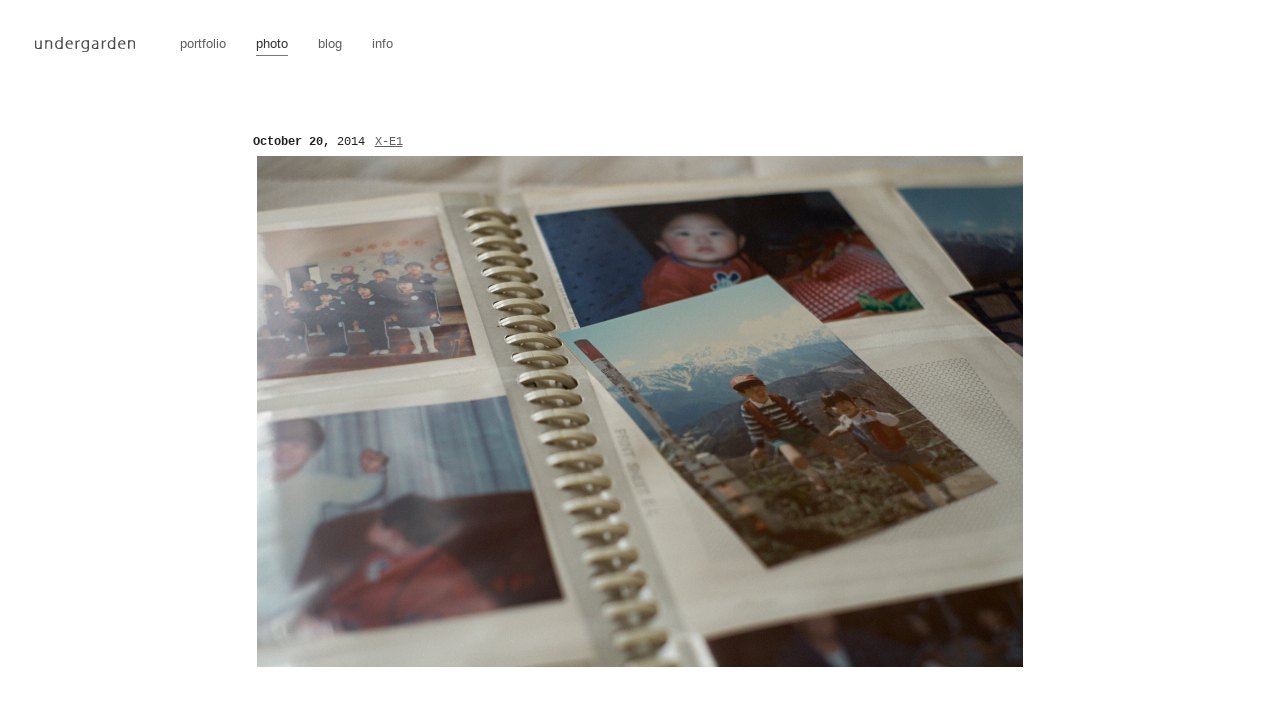

--- FILE ---
content_type: text/html; charset=UTF-8
request_url: https://undergarden.com/photo/x-e1/_dsf1549/
body_size: 5688
content:
<!DOCTYPE html>
<html lang="ja"
	prefix="og: https://ogp.me/ns#" >
<head>
	<meta charset="UTF-8" />
			<meta property="og:title" content="_DSF1549 | undergarden" />
		<meta property="og:type" content="article" />
		<meta property="og:url" content="https://undergarden.com/photo/x-e1/_dsf1549/" />
		<meta property="og:image" content="https://undergarden.com/wordpress/wp-content/uploads/2014/10/DSF1549.jpg" />
		<meta property="og:description" content="..." />
		<meta property="og:site_name" content="undergarden" />
	<meta name="viewport" content="width=device-width, minimum-scale=1.0, maximum-scale=1.0" />
	<meta name="format-detection" content="telephone=no" />
	
	
	<link href='http://fonts.googleapis.com/css?family=Metrophobic|Maven+Pro:400,700' rel='stylesheet' type='text/css'>
	<link rel="stylesheet" type="text/css" media="all" href="https://undergarden.com/wordpress/wp-content/themes/undergarden5.0/style.css" />
	<link rel="pingback" href="https://undergarden.com/wordpress/xmlrpc.php" />
		<!--[if IE]>
		<script src="http://html5shiv.googlecode.com/svn/trunk/html5.js"></script>
		<script type="text/javascript" src="https://undergarden.com/wordpress/wp-content/themes/undergarden5.0/styles/js/PIE.js"></script>
	<![endif]-->
	
		<!-- All in One SEO 4.1.5.3 -->
		<title>_DSF1549 | undergarden</title>
		<meta name="robots" content="max-image-preview:large" />
		<link rel="canonical" href="https://undergarden.com/photo/x-e1/_dsf1549/" />
		<meta property="og:locale" content="ja_JP" />
		<meta property="og:site_name" content="undergarden | Personal portfolio and blog site of Genta Maruyama." />
		<meta property="og:type" content="article" />
		<meta property="og:title" content="_DSF1549 | undergarden" />
		<meta property="og:url" content="https://undergarden.com/photo/x-e1/_dsf1549/" />
		<meta property="article:published_time" content="2014-10-19T18:08:52+00:00" />
		<meta property="article:modified_time" content="2014-10-19T18:08:52+00:00" />
		<meta name="twitter:card" content="summary" />
		<meta name="twitter:domain" content="undergarden.com" />
		<meta name="twitter:title" content="_DSF1549 | undergarden" />
		<script type="application/ld+json" class="aioseo-schema">
			{"@context":"https:\/\/schema.org","@graph":[{"@type":"WebSite","@id":"https:\/\/undergarden.com\/#website","url":"https:\/\/undergarden.com\/","name":"undergarden","description":"Personal portfolio and blog site of Genta Maruyama.","inLanguage":"ja","publisher":{"@id":"https:\/\/undergarden.com\/#organization"}},{"@type":"Organization","@id":"https:\/\/undergarden.com\/#organization","name":"undergarden","url":"https:\/\/undergarden.com\/"},{"@type":"BreadcrumbList","@id":"https:\/\/undergarden.com\/photo\/x-e1\/_dsf1549\/#breadcrumblist","itemListElement":[{"@type":"ListItem","@id":"https:\/\/undergarden.com\/#listItem","position":1,"item":{"@type":"WebPage","@id":"https:\/\/undergarden.com\/","name":"\u30db\u30fc\u30e0","description":"Personal portfolio and blog site of Genta Maruyama.","url":"https:\/\/undergarden.com\/"},"nextItem":"https:\/\/undergarden.com\/photo\/x-e1\/_dsf1549\/#listItem"},{"@type":"ListItem","@id":"https:\/\/undergarden.com\/photo\/x-e1\/_dsf1549\/#listItem","position":2,"item":{"@type":"WebPage","@id":"https:\/\/undergarden.com\/photo\/x-e1\/_dsf1549\/","name":"_DSF1549","url":"https:\/\/undergarden.com\/photo\/x-e1\/_dsf1549\/"},"previousItem":"https:\/\/undergarden.com\/#listItem"}]},{"@type":"Person","@id":"https:\/\/undergarden.com\/author\/admin\/#author","url":"https:\/\/undergarden.com\/author\/admin\/","name":"genta","image":{"@type":"ImageObject","@id":"https:\/\/undergarden.com\/photo\/x-e1\/_dsf1549\/#authorImage","url":"https:\/\/secure.gravatar.com\/avatar\/7542082c52d6ce2ad8c03f40edb40797?s=96&d=mm&r=g","width":96,"height":96,"caption":"genta"}},{"@type":"WebPage","@id":"https:\/\/undergarden.com\/photo\/x-e1\/_dsf1549\/#webpage","url":"https:\/\/undergarden.com\/photo\/x-e1\/_dsf1549\/","name":"_DSF1549 | undergarden","inLanguage":"ja","isPartOf":{"@id":"https:\/\/undergarden.com\/#website"},"breadcrumb":{"@id":"https:\/\/undergarden.com\/photo\/x-e1\/_dsf1549\/#breadcrumblist"},"author":"https:\/\/undergarden.com\/author\/admin\/#author","creator":"https:\/\/undergarden.com\/author\/admin\/#author","datePublished":"2014-10-19T18:08:52+09:00","dateModified":"2014-10-19T18:08:52+09:00"},{"@type":"Article","@id":"https:\/\/undergarden.com\/photo\/x-e1\/_dsf1549\/#article","name":"_DSF1549 | undergarden","inLanguage":"ja","headline":"_DSF1549","author":{"@id":"https:\/\/undergarden.com\/author\/admin\/#author"},"publisher":{"@id":"https:\/\/undergarden.com\/#organization"},"datePublished":"2014-10-19T18:08:52+09:00","dateModified":"2014-10-19T18:08:52+09:00","articleSection":"X-E1, still","mainEntityOfPage":{"@id":"https:\/\/undergarden.com\/photo\/x-e1\/_dsf1549\/#webpage"},"isPartOf":{"@id":"https:\/\/undergarden.com\/photo\/x-e1\/_dsf1549\/#webpage"},"image":{"@type":"ImageObject","@id":"https:\/\/undergarden.com\/#articleImage","url":"https:\/\/undergarden.com\/wordpress\/wp-content\/uploads\/2014\/10\/DSF1549.jpg","width":766,"height":511}}]}
		</script>
		<!-- All in One SEO -->

<link rel='dns-prefetch' href='//s.w.org' />
		<script type="text/javascript">
			window._wpemojiSettings = {"baseUrl":"https:\/\/s.w.org\/images\/core\/emoji\/13.1.0\/72x72\/","ext":".png","svgUrl":"https:\/\/s.w.org\/images\/core\/emoji\/13.1.0\/svg\/","svgExt":".svg","source":{"concatemoji":"https:\/\/undergarden.com\/wordpress\/wp-includes\/js\/wp-emoji-release.min.js?ver=5.8.12"}};
			!function(e,a,t){var n,r,o,i=a.createElement("canvas"),p=i.getContext&&i.getContext("2d");function s(e,t){var a=String.fromCharCode;p.clearRect(0,0,i.width,i.height),p.fillText(a.apply(this,e),0,0);e=i.toDataURL();return p.clearRect(0,0,i.width,i.height),p.fillText(a.apply(this,t),0,0),e===i.toDataURL()}function c(e){var t=a.createElement("script");t.src=e,t.defer=t.type="text/javascript",a.getElementsByTagName("head")[0].appendChild(t)}for(o=Array("flag","emoji"),t.supports={everything:!0,everythingExceptFlag:!0},r=0;r<o.length;r++)t.supports[o[r]]=function(e){if(!p||!p.fillText)return!1;switch(p.textBaseline="top",p.font="600 32px Arial",e){case"flag":return s([127987,65039,8205,9895,65039],[127987,65039,8203,9895,65039])?!1:!s([55356,56826,55356,56819],[55356,56826,8203,55356,56819])&&!s([55356,57332,56128,56423,56128,56418,56128,56421,56128,56430,56128,56423,56128,56447],[55356,57332,8203,56128,56423,8203,56128,56418,8203,56128,56421,8203,56128,56430,8203,56128,56423,8203,56128,56447]);case"emoji":return!s([10084,65039,8205,55357,56613],[10084,65039,8203,55357,56613])}return!1}(o[r]),t.supports.everything=t.supports.everything&&t.supports[o[r]],"flag"!==o[r]&&(t.supports.everythingExceptFlag=t.supports.everythingExceptFlag&&t.supports[o[r]]);t.supports.everythingExceptFlag=t.supports.everythingExceptFlag&&!t.supports.flag,t.DOMReady=!1,t.readyCallback=function(){t.DOMReady=!0},t.supports.everything||(n=function(){t.readyCallback()},a.addEventListener?(a.addEventListener("DOMContentLoaded",n,!1),e.addEventListener("load",n,!1)):(e.attachEvent("onload",n),a.attachEvent("onreadystatechange",function(){"complete"===a.readyState&&t.readyCallback()})),(n=t.source||{}).concatemoji?c(n.concatemoji):n.wpemoji&&n.twemoji&&(c(n.twemoji),c(n.wpemoji)))}(window,document,window._wpemojiSettings);
		</script>
		<style type="text/css">
img.wp-smiley,
img.emoji {
	display: inline !important;
	border: none !important;
	box-shadow: none !important;
	height: 1em !important;
	width: 1em !important;
	margin: 0 .07em !important;
	vertical-align: -0.1em !important;
	background: none !important;
	padding: 0 !important;
}
</style>
	<link rel='stylesheet' id='wp-block-library-css'  href='https://undergarden.com/wordpress/wp-includes/css/dist/block-library/style.min.css?ver=5.8.12' type='text/css' media='all' />
<script type='text/javascript' src='https://undergarden.com/wordpress/wp-includes/js/jquery/jquery.min.js?ver=3.6.0' id='jquery-core-js'></script>
<script type='text/javascript' src='https://undergarden.com/wordpress/wp-includes/js/jquery/jquery-migrate.min.js?ver=3.3.2' id='jquery-migrate-js'></script>
<script type='text/javascript' src='https://undergarden.com/wordpress/wp-content/themes/undergarden5.0/styles/js/jquery.lazyload.mini.js?ver=5.8.12' id='lazyload-js'></script>
<script type='text/javascript' src='https://undergarden.com/wordpress/wp-content/themes/undergarden5.0/styles/js/function.js?ver=5.8.12' id='function-js'></script>
<link rel="https://api.w.org/" href="https://undergarden.com/wp-json/" /><link rel="alternate" type="application/json" href="https://undergarden.com/wp-json/wp/v2/posts/4851" /><link rel="EditURI" type="application/rsd+xml" title="RSD" href="https://undergarden.com/wordpress/xmlrpc.php?rsd" />
<link rel='shortlink' href='https://undergarden.com/?p=4851' />
<link rel="alternate" type="application/json+oembed" href="https://undergarden.com/wp-json/oembed/1.0/embed?url=https%3A%2F%2Fundergarden.com%2Fphoto%2Fx-e1%2F_dsf1549%2F" />
<link rel="alternate" type="text/xml+oembed" href="https://undergarden.com/wp-json/oembed/1.0/embed?url=https%3A%2F%2Fundergarden.com%2Fphoto%2Fx-e1%2F_dsf1549%2F&#038;format=xml" />
</head>

<body>
	<!-- #wrapper -->
	<div id="wrapper">
		<!-- #headerContainer -->
		<header id="headerContainer">
			<h1><a href="https://undergarden.com/"><img src="https://undergarden.com/wordpress/wp-content/themes/undergarden5.0/styles/images/h1.png" alt="undergarden"></a></h1>
			<nav id="global">
				<ul>
					<li><a href="https://undergarden.com/portfolio/">portfolio</a></li>
					<li class="current"><a href="https://undergarden.com/photo/">photo</a></li>
					<li><a href="https://undergarden.com/blog/">blog</a></li>
					<li><a href="https://undergarden.com/info/">info</a></li>
				</ul>
			</nav>
		</header>
		<!-- /#headerContainer -->
				<!-- #container -->
		<div id="container">
			<!-- #contents -->
			<div id="contents">
		
								<article id="post-4851" class="post photo">
					<section class="entryInfo">
						<time datetime="2014-October-20" pubdate>October 20,<span> 2014</span></time>
						<div class="cat"><a href="https://undergarden.com/photo/x-e1/" rel="category tag">X-E1</a></div>
					</section>
					<section class="entry">
													<p><img loading="lazy" src="https://undergarden.com/wordpress/wp-content/uploads/2014/10/DSF1549.jpg" alt="_DSF1549" width="766" height="511" class="alignnone size-full wp-image-4848" srcset="https://undergarden.com/wordpress/wp-content/uploads/2014/10/DSF1549.jpg 766w, https://undergarden.com/wordpress/wp-content/uploads/2014/10/DSF1549-300x200.jpg 300w" sizes="(max-width: 766px) 100vw, 766px" /></p>
												</section>
					<footer class="articleFooter">
						<div class="fb-counts">
							<iframe src="//www.facebook.com/plugins/like.php?href=https://undergarden.com/photo/x-e1/_dsf1549/&amp;send=false&amp;layout=button_count&amp;width=100&amp;show_faces=false&amp;action=like&amp;colorscheme=light&amp;font&amp;height=21&amp;appId=142360919165663" scrolling="no" frameborder="0" style="border:none; overflow:hidden; width:100px; height:21px;" allowTransparency="true"></iframe>
						</div>
					</footer>
					<section class="navigation">
						<div class="prev"><a href="https://undergarden.com/photo/x-e1/_dsf1542/" rel="prev"><span>&laquo;</span> _DSF1542</a></div>
						<div class="next"><a href="https://undergarden.com/photo/x-e1/_dsf1574/" rel="next">_DSF1574 <span>&raquo;</span></a></div>
					</section>

					
				</article>

			
						<aside>
									<div class="aside-grid">
						<h3>Categories</h3>
						<div class="aside-inner">
							<ul>
								<li class="cat-item cat-item-255"><a href="https://undergarden.com/photo/bessa-r2a/">Bessa R2A</a>
</li>
	<li class="cat-item cat-item-80"><a href="https://undergarden.com/photo/d3/">D3</a>
</li>
	<li class="cat-item cat-item-479"><a href="https://undergarden.com/photo/d800e/">D800E</a>
</li>
	<li class="cat-item cat-item-30"><a href="https://undergarden.com/photo/eos-1ds-mark-iii/">EOS 1Ds Mark III</a>
</li>
	<li class="cat-item cat-item-28"><a href="https://undergarden.com/photo/eos-5d/">EOS 5D</a>
</li>
	<li class="cat-item cat-item-29"><a href="https://undergarden.com/photo/gr-digital-ii/">GR DIGITAL II</a>
</li>
	<li class="cat-item cat-item-139"><a href="https://undergarden.com/photo/gxr-a12-50/">GXR &#8211; GR LENS A12 50mm</a>
</li>
	<li class="cat-item cat-item-411"><a href="https://undergarden.com/photo/gxr-mount-a12/">GXR – MOUNT A12</a>
</li>
	<li class="cat-item cat-item-475"><a href="https://undergarden.com/photo/mamiya-m645-super/">MAMIYA M645 Super</a>
</li>
	<li class="cat-item cat-item-227"><a href="https://undergarden.com/photo/rts/">RTS</a>
</li>
	<li class="cat-item cat-item-31"><a href="https://undergarden.com/photo/vistaquest-vq1015-entry/">VistaQuest VQ1015 ENTRY</a>
</li>
	<li class="cat-item cat-item-478"><a href="https://undergarden.com/photo/x-e1/">X-E1</a>
</li>
							</ul>
						</div>
					</div>
								<div class="aside-grid">
					<h3>Archives</h3>
						<div class="aside-inner">
												<select name="archive-dropdown" onChange='document.location.href=this.options[this.selectedIndex].value;'>
							<option value="">Select Month</option>
								<option value='https://undergarden.com/2015/04/?cat=255,80,479,30,28,29,139,411,475,227,31,478'> 2015年April &nbsp;(11)</option>
	<option value='https://undergarden.com/2014/10/?cat=255,80,479,30,28,29,139,411,475,227,31,478'> 2014年October &nbsp;(18)</option>
	<option value='https://undergarden.com/2014/08/?cat=255,80,479,30,28,29,139,411,475,227,31,478'> 2014年August &nbsp;(2)</option>
	<option value='https://undergarden.com/2014/07/?cat=255,80,479,30,28,29,139,411,475,227,31,478'> 2014年July &nbsp;(6)</option>
	<option value='https://undergarden.com/2014/05/?cat=255,80,479,30,28,29,139,411,475,227,31,478'> 2014年May &nbsp;(4)</option>
	<option value='https://undergarden.com/2014/04/?cat=255,80,479,30,28,29,139,411,475,227,31,478'> 2014年April &nbsp;(11)</option>
	<option value='https://undergarden.com/2014/02/?cat=255,80,479,30,28,29,139,411,475,227,31,478'> 2014年February &nbsp;(10)</option>
	<option value='https://undergarden.com/2013/12/?cat=255,80,479,30,28,29,139,411,475,227,31,478'> 2013年December &nbsp;(2)</option>
	<option value='https://undergarden.com/2013/11/?cat=255,80,479,30,28,29,139,411,475,227,31,478'> 2013年November &nbsp;(1)</option>
	<option value='https://undergarden.com/2013/10/?cat=255,80,479,30,28,29,139,411,475,227,31,478'> 2013年October &nbsp;(2)</option>
	<option value='https://undergarden.com/2013/07/?cat=255,80,479,30,28,29,139,411,475,227,31,478'> 2013年July &nbsp;(2)</option>
	<option value='https://undergarden.com/2013/06/?cat=255,80,479,30,28,29,139,411,475,227,31,478'> 2013年June &nbsp;(4)</option>
	<option value='https://undergarden.com/2013/05/?cat=255,80,479,30,28,29,139,411,475,227,31,478'> 2013年May &nbsp;(4)</option>
	<option value='https://undergarden.com/2013/04/?cat=255,80,479,30,28,29,139,411,475,227,31,478'> 2013年April &nbsp;(14)</option>
	<option value='https://undergarden.com/2013/03/?cat=255,80,479,30,28,29,139,411,475,227,31,478'> 2013年March &nbsp;(9)</option>
	<option value='https://undergarden.com/2013/02/?cat=255,80,479,30,28,29,139,411,475,227,31,478'> 2013年February &nbsp;(4)</option>
	<option value='https://undergarden.com/2013/01/?cat=255,80,479,30,28,29,139,411,475,227,31,478'> 2013年January &nbsp;(4)</option>
	<option value='https://undergarden.com/2012/11/?cat=255,80,479,30,28,29,139,411,475,227,31,478'> 2012年November &nbsp;(10)</option>
	<option value='https://undergarden.com/2012/10/?cat=255,80,479,30,28,29,139,411,475,227,31,478'> 2012年October &nbsp;(4)</option>
	<option value='https://undergarden.com/2012/09/?cat=255,80,479,30,28,29,139,411,475,227,31,478'> 2012年September &nbsp;(1)</option>
	<option value='https://undergarden.com/2012/08/?cat=255,80,479,30,28,29,139,411,475,227,31,478'> 2012年August &nbsp;(6)</option>
	<option value='https://undergarden.com/2012/07/?cat=255,80,479,30,28,29,139,411,475,227,31,478'> 2012年July &nbsp;(2)</option>
	<option value='https://undergarden.com/2012/05/?cat=255,80,479,30,28,29,139,411,475,227,31,478'> 2012年May &nbsp;(5)</option>
	<option value='https://undergarden.com/2012/04/?cat=255,80,479,30,28,29,139,411,475,227,31,478'> 2012年April &nbsp;(10)</option>
	<option value='https://undergarden.com/2012/03/?cat=255,80,479,30,28,29,139,411,475,227,31,478'> 2012年March &nbsp;(15)</option>
	<option value='https://undergarden.com/2012/02/?cat=255,80,479,30,28,29,139,411,475,227,31,478'> 2012年February &nbsp;(2)</option>
	<option value='https://undergarden.com/2012/01/?cat=255,80,479,30,28,29,139,411,475,227,31,478'> 2012年January &nbsp;(7)</option>
	<option value='https://undergarden.com/2011/12/?cat=255,80,479,30,28,29,139,411,475,227,31,478'> 2011年December &nbsp;(5)</option>
	<option value='https://undergarden.com/2011/11/?cat=255,80,479,30,28,29,139,411,475,227,31,478'> 2011年November &nbsp;(7)</option>
	<option value='https://undergarden.com/2011/09/?cat=255,80,479,30,28,29,139,411,475,227,31,478'> 2011年September &nbsp;(2)</option>
	<option value='https://undergarden.com/2011/07/?cat=255,80,479,30,28,29,139,411,475,227,31,478'> 2011年July &nbsp;(3)</option>
	<option value='https://undergarden.com/2011/06/?cat=255,80,479,30,28,29,139,411,475,227,31,478'> 2011年June &nbsp;(9)</option>
	<option value='https://undergarden.com/2011/05/?cat=255,80,479,30,28,29,139,411,475,227,31,478'> 2011年May &nbsp;(7)</option>
	<option value='https://undergarden.com/2011/04/?cat=255,80,479,30,28,29,139,411,475,227,31,478'> 2011年April &nbsp;(7)</option>
	<option value='https://undergarden.com/2011/03/?cat=255,80,479,30,28,29,139,411,475,227,31,478'> 2011年March &nbsp;(2)</option>
	<option value='https://undergarden.com/2011/02/?cat=255,80,479,30,28,29,139,411,475,227,31,478'> 2011年February &nbsp;(1)</option>
	<option value='https://undergarden.com/2011/01/?cat=255,80,479,30,28,29,139,411,475,227,31,478'> 2011年January &nbsp;(20)</option>
	<option value='https://undergarden.com/2010/12/?cat=255,80,479,30,28,29,139,411,475,227,31,478'> 2010年December &nbsp;(8)</option>
	<option value='https://undergarden.com/2010/11/?cat=255,80,479,30,28,29,139,411,475,227,31,478'> 2010年November &nbsp;(19)</option>
	<option value='https://undergarden.com/2010/10/?cat=255,80,479,30,28,29,139,411,475,227,31,478'> 2010年October &nbsp;(14)</option>
	<option value='https://undergarden.com/2010/09/?cat=255,80,479,30,28,29,139,411,475,227,31,478'> 2010年September &nbsp;(17)</option>
	<option value='https://undergarden.com/2010/08/?cat=255,80,479,30,28,29,139,411,475,227,31,478'> 2010年August &nbsp;(48)</option>
	<option value='https://undergarden.com/2010/07/?cat=255,80,479,30,28,29,139,411,475,227,31,478'> 2010年July &nbsp;(9)</option>
	<option value='https://undergarden.com/2010/06/?cat=255,80,479,30,28,29,139,411,475,227,31,478'> 2010年June &nbsp;(24)</option>
	<option value='https://undergarden.com/2010/05/?cat=255,80,479,30,28,29,139,411,475,227,31,478'> 2010年May &nbsp;(10)</option>
	<option value='https://undergarden.com/2010/04/?cat=255,80,479,30,28,29,139,411,475,227,31,478'> 2010年April &nbsp;(44)</option>
	<option value='https://undergarden.com/2010/03/?cat=255,80,479,30,28,29,139,411,475,227,31,478'> 2010年March &nbsp;(9)</option>
	<option value='https://undergarden.com/2010/02/?cat=255,80,479,30,28,29,139,411,475,227,31,478'> 2010年February &nbsp;(9)</option>
	<option value='https://undergarden.com/2010/01/?cat=255,80,479,30,28,29,139,411,475,227,31,478'> 2010年January &nbsp;(27)</option>
	<option value='https://undergarden.com/2009/12/?cat=255,80,479,30,28,29,139,411,475,227,31,478'> 2009年December &nbsp;(43)</option>
	<option value='https://undergarden.com/2009/11/?cat=255,80,479,30,28,29,139,411,475,227,31,478'> 2009年November &nbsp;(26)</option>
	<option value='https://undergarden.com/2009/10/?cat=255,80,479,30,28,29,139,411,475,227,31,478'> 2009年October &nbsp;(22)</option>
	<option value='https://undergarden.com/2009/09/?cat=255,80,479,30,28,29,139,411,475,227,31,478'> 2009年September &nbsp;(32)</option>
	<option value='https://undergarden.com/2009/08/?cat=255,80,479,30,28,29,139,411,475,227,31,478'> 2009年August &nbsp;(35)</option>
	<option value='https://undergarden.com/2009/07/?cat=255,80,479,30,28,29,139,411,475,227,31,478'> 2009年July &nbsp;(16)</option>
	<option value='https://undergarden.com/2009/06/?cat=255,80,479,30,28,29,139,411,475,227,31,478'> 2009年June &nbsp;(39)</option>
	<option value='https://undergarden.com/2009/05/?cat=255,80,479,30,28,29,139,411,475,227,31,478'> 2009年May &nbsp;(31)</option>
	<option value='https://undergarden.com/2009/04/?cat=255,80,479,30,28,29,139,411,475,227,31,478'> 2009年April &nbsp;(44)</option>
	<option value='https://undergarden.com/2009/03/?cat=255,80,479,30,28,29,139,411,475,227,31,478'> 2009年March &nbsp;(7)</option>
	<option value='https://undergarden.com/2009/02/?cat=255,80,479,30,28,29,139,411,475,227,31,478'> 2009年February &nbsp;(2)</option>
	<option value='https://undergarden.com/2009/01/?cat=255,80,479,30,28,29,139,411,475,227,31,478'> 2009年January &nbsp;(18)</option>
	<option value='https://undergarden.com/2008/12/?cat=255,80,479,30,28,29,139,411,475,227,31,478'> 2008年December &nbsp;(7)</option>
	<option value='https://undergarden.com/2008/11/?cat=255,80,479,30,28,29,139,411,475,227,31,478'> 2008年November &nbsp;(10)</option>
	<option value='https://undergarden.com/2008/10/?cat=255,80,479,30,28,29,139,411,475,227,31,478'> 2008年October &nbsp;(23)</option>
	<option value='https://undergarden.com/2008/09/?cat=255,80,479,30,28,29,139,411,475,227,31,478'> 2008年September &nbsp;(16)</option>
	<option value='https://undergarden.com/2008/08/?cat=255,80,479,30,28,29,139,411,475,227,31,478'> 2008年August &nbsp;(30)</option>
	<option value='https://undergarden.com/2008/07/?cat=255,80,479,30,28,29,139,411,475,227,31,478'> 2008年July &nbsp;(10)</option>
	<option value='https://undergarden.com/2008/06/?cat=255,80,479,30,28,29,139,411,475,227,31,478'> 2008年June &nbsp;(6)</option>
	<option value='https://undergarden.com/2008/05/?cat=255,80,479,30,28,29,139,411,475,227,31,478'> 2008年May &nbsp;(10)</option>
	<option value='https://undergarden.com/2008/04/?cat=255,80,479,30,28,29,139,411,475,227,31,478'> 2008年April &nbsp;(42)</option>
						</select>
					</div>
				</div>
									<div class="aside-grid">
						<h3>Tags</h3>
						<div class="aside-inner"><p>
							<a href="https://undergarden.com/tag/abstract/" class="tag-cloud-link tag-link-97 tag-link-position-1" style="font-size: 100%;">abstract</a>, <a href="https://undergarden.com/tag/accident/" class="tag-cloud-link tag-link-98 tag-link-position-2" style="font-size: 100%;">accident</a>, <a href="https://undergarden.com/tag/animal/" class="tag-cloud-link tag-link-42 tag-link-position-3" style="font-size: 100%;">animal</a>, <a href="https://undergarden.com/tag/bw/" class="tag-cloud-link tag-link-43 tag-link-position-4" style="font-size: 100%;">B/W</a>, <a href="https://undergarden.com/tag/bicycle/" class="tag-cloud-link tag-link-252 tag-link-position-5" style="font-size: 100%;">bicycle</a>, <a href="https://undergarden.com/tag/bike/" class="tag-cloud-link tag-link-476 tag-link-position-6" style="font-size: 100%;">bike</a>, <a href="https://undergarden.com/tag/car/" class="tag-cloud-link tag-link-50 tag-link-position-7" style="font-size: 100%;">car</a>, <a href="https://undergarden.com/tag/castle/" class="tag-cloud-link tag-link-100 tag-link-position-8" style="font-size: 100%;">castle</a>, <a href="https://undergarden.com/tag/dog/" class="tag-cloud-link tag-link-481 tag-link-position-9" style="font-size: 100%;">dog</a>, <a href="https://undergarden.com/tag/flower/" class="tag-cloud-link tag-link-96 tag-link-position-10" style="font-size: 100%;">flower</a>, <a href="https://undergarden.com/tag/flying-field/" class="tag-cloud-link tag-link-49 tag-link-position-11" style="font-size: 100%;">flying field</a>, <a href="https://undergarden.com/tag/fukushima/" class="tag-cloud-link tag-link-131 tag-link-position-12" style="font-size: 100%;">fukushima</a>, <a href="https://undergarden.com/tag/instrument/" class="tag-cloud-link tag-link-116 tag-link-position-13" style="font-size: 100%;">instrument</a>, <a href="https://undergarden.com/tag/karuizawa/" class="tag-cloud-link tag-link-88 tag-link-position-14" style="font-size: 100%;">karuizawa</a>, <a href="https://undergarden.com/tag/koriyama/" class="tag-cloud-link tag-link-133 tag-link-position-15" style="font-size: 100%;">koriyama</a>, <a href="https://undergarden.com/tag/lake/" class="tag-cloud-link tag-link-477 tag-link-position-16" style="font-size: 100%;">lake</a>, <a href="https://undergarden.com/tag/matsumoto/" class="tag-cloud-link tag-link-99 tag-link-position-17" style="font-size: 100%;">matsumoto</a>, <a href="https://undergarden.com/tag/nagano/" class="tag-cloud-link tag-link-39 tag-link-position-18" style="font-size: 100%;">nagano</a>, <a href="https://undergarden.com/tag/nihonmatsu/" class="tag-cloud-link tag-link-132 tag-link-position-19" style="font-size: 100%;">nihonmatsu</a>, <a href="https://undergarden.com/tag/niigata/" class="tag-cloud-link tag-link-35 tag-link-position-20" style="font-size: 100%;">niigata</a>, <a href="https://undergarden.com/tag/nojiri-lake/" class="tag-cloud-link tag-link-208 tag-link-position-21" style="font-size: 100%;">nojiri lake</a>, <a href="https://undergarden.com/tag/obuse/" class="tag-cloud-link tag-link-182 tag-link-position-22" style="font-size: 100%;">obuse</a>, <a href="https://undergarden.com/tag/omachi/" class="tag-cloud-link tag-link-160 tag-link-position-23" style="font-size: 100%;">omachi</a>, <a href="https://undergarden.com/tag/people/" class="tag-cloud-link tag-link-40 tag-link-position-24" style="font-size: 100%;">people</a>, <a href="https://undergarden.com/tag/plane/" class="tag-cloud-link tag-link-263 tag-link-position-25" style="font-size: 100%;">plane</a>, <a href="https://undergarden.com/tag/plant/" class="tag-cloud-link tag-link-258 tag-link-position-26" style="font-size: 100%;">plant</a>, <a href="https://undergarden.com/tag/portrait/" class="tag-cloud-link tag-link-36 tag-link-position-27" style="font-size: 100%;">portrait</a>, <a href="https://undergarden.com/tag/pro400h/" class="tag-cloud-link tag-link-259 tag-link-position-28" style="font-size: 100%;">PRO400H</a>, <a href="https://undergarden.com/tag/rain/" class="tag-cloud-link tag-link-38 tag-link-position-29" style="font-size: 100%;">rain</a>, <a href="https://undergarden.com/tag/river/" class="tag-cloud-link tag-link-48 tag-link-position-30" style="font-size: 100%;">river</a>, <a href="https://undergarden.com/tag/room/" class="tag-cloud-link tag-link-81 tag-link-position-31" style="font-size: 100%;">room</a>, <a href="https://undergarden.com/tag/ryuo/" class="tag-cloud-link tag-link-191 tag-link-position-32" style="font-size: 100%;">ryuo</a>, <a href="https://undergarden.com/tag/sakura/" class="tag-cloud-link tag-link-480 tag-link-position-33" style="font-size: 100%;">sakura</a>, <a href="https://undergarden.com/tag/sea/" class="tag-cloud-link tag-link-33 tag-link-position-34" style="font-size: 100%;">sea</a>, <a href="https://undergarden.com/tag/self-portrait/" class="tag-cloud-link tag-link-225 tag-link-position-35" style="font-size: 100%;">self portrait</a>, <a href="https://undergarden.com/tag/snow/" class="tag-cloud-link tag-link-34 tag-link-position-36" style="font-size: 100%;">snow</a>, <a href="https://undergarden.com/tag/still/" class="tag-cloud-link tag-link-483 tag-link-position-37" style="font-size: 100%;">still</a>, <a href="https://undergarden.com/tag/taipei/" class="tag-cloud-link tag-link-262 tag-link-position-38" style="font-size: 100%;">taipei</a>, <a href="https://undergarden.com/tag/togakushi/" class="tag-cloud-link tag-link-159 tag-link-position-39" style="font-size: 100%;">togakushi</a>, <a href="https://undergarden.com/tag/tokyo/" class="tag-cloud-link tag-link-37 tag-link-position-40" style="font-size: 100%;">tokyo</a>, <a href="https://undergarden.com/tag/toyama/" class="tag-cloud-link tag-link-350 tag-link-position-41" style="font-size: 100%;">toyama</a>, <a href="https://undergarden.com/tag/train/" class="tag-cloud-link tag-link-161 tag-link-position-42" style="font-size: 100%;">train</a>, <a href="https://undergarden.com/tag/tree/" class="tag-cloud-link tag-link-41 tag-link-position-43" style="font-size: 100%;">tree</a>, <a href="https://undergarden.com/tag/tri-angle/" class="tag-cloud-link tag-link-89 tag-link-position-44" style="font-size: 100%;">tri-angle</a>, <a href="https://undergarden.com/tag/tv/" class="tag-cloud-link tag-link-138 tag-link-position-45" style="font-size: 100%;">tv</a>						</p></div>
					</div>
							</aside>						</div>
				<!-- /#contents -->
			</div>
			<!-- /#container -->
				<footer id="footerContainer">
			<div id="copyright">&copy; Genta Maruyama / undergarden.</div>
					</footer>
	</div>
	<!-- /#wrapper -->
	<script type='text/javascript' src='https://undergarden.com/wordpress/wp-includes/js/wp-embed.min.js?ver=5.8.12' id='wp-embed-js'></script>
</body>
</html>


--- FILE ---
content_type: text/css
request_url: https://undergarden.com/wordpress/wp-content/themes/undergarden5.0/style.css
body_size: 155
content:
@charset "utf-8";
/*
Theme Name: undergarden.com
Theme URI: http://undergarden.com/
Description: undergarden.comのWordPress用テーマ（ページ）
Version: 5.0
Author: Genta Maruyama
Author URI: 
*/

@import url("./styles/css/import.css");

--- FILE ---
content_type: text/css
request_url: https://undergarden.com/wordpress/wp-content/themes/undergarden5.0/styles/css/import.css
body_size: -30
content:
@charset "utf-8";
@import "base.css";
@import "layout.css";

--- FILE ---
content_type: text/css
request_url: https://undergarden.com/wordpress/wp-content/themes/undergarden5.0/styles/css/base.css
body_size: 1487
content:
@charset "utf-8";

/* 
html5doctor.com Reset Stylesheet
v1.6.1
Last Updated: 2010-09-17
Author: Richard Clark - http://richclarkdesign.com 
Twitter: @rich_clark
*/

html, body, div, span, object, iframe,
h1, h2, h3, h4, h5, h6, p, blockquote, pre,
abbr, address, cite, code,
del, dfn, em, img, ins, kbd, q, samp,
small, strong, sub, sup, var,
b, i,
dl, dt, dd, ol, ul, li,
fieldset, form, label, legend,
table, caption, tbody, tfoot, thead, tr, th, td,
article, aside, canvas, details, figcaption, figure, 
footer, header, hgroup, menu, nav, section, summary,
time, mark, audio, video {
    margin:0;
    padding:0;
    border:0;
    outline:0;
    font-size:100%;
    vertical-align:baseline;
    background:transparent;
}

body {
    line-height:1;
}

article,aside,details,figcaption,figure,
footer,header,hgroup,menu,nav,section { 
	display:block;
}

blockquote, q {
    quotes:none;
}

blockquote:before, blockquote:after,
q:before, q:after {
    content:'';
    content:none;
}

a {
    margin:0;
    padding:0;
    font-size:100%;
    vertical-align:baseline;
    background:transparent;
}

/* change colours to suit your needs */
ins {
    background-color:#ff9;
    color:#000;
    text-decoration:none;
}

/* change colours to suit your needs */
mark {
    background-color:#ff9;
    color:#000; 
    font-style:italic;
    font-weight:bold;
}

del {
    text-decoration: line-through;
}

abbr[title], dfn[title] {
    border-bottom:1px dotted;
    cursor:help;
}

table {
    border-collapse:collapse;
    border-spacing:0;
}

/* change border colour to suit your needs */
hr {
    display:block;
    height:1px;
    border:0;   
    border-top:1px solid #cccccc;
    margin:1em 0;
    padding:0;
}

input, select {
    vertical-align:middle;
}



/* reset font ***************************
/* size adjustment***********************
* <px>  <%>
* 10    77
* 11    85
* 12    93 (was 93)
* 13    100
* 14    108 (was 107)
* 15    116 (was 114)
* 16    123.1 (was 122)
* 17    131 (was 129)
* 18    138.5 (was 136)
* 19    146.5 (was 144)
* 20    153.9 (was 152)
* 21    161.6 (was 159)
* 22    167
* 23    174
* 24    182
* 25    189
* 26    197
**************************************/

address,caption,cite,code,dfn,em,strong,th,var,optgroup{
	font-style:inherit;
	font-weight:inherit;
}

h1,h2,h3,h4,h5,h6{
	font-size:100%;
	font-weight:normal;
}

sup, sub{
	vertical-align:baseline;
}

input,button,textarea,select,optgroup,option{
	font-family:inherit;
	font-size:inherit;
	font-style:inherit;
	font-weight:inherit;
}

input,button,textarea,select{
	*font-size:100%;
}

body{
	font:13px/1.231 Helvetica, Arial, Geneva, Verdana, "Hiragino Kaku Gothic Pro", "ヒラギノ角ゴ Pro W3", "メイリオ", Meiryo, "ＭＳ Ｐゴシック", sans-serif;
	*font-size:small;
	*font:x-small;
	color: #222;
}

select,input,button,textarea,button{
	font:99% arial,helvetica,clean,sans-serif;
}

table{
	font-size:inherit;
	font:100%;
}

pre,code,kbd,samp,tt{
	font-family:monospace;
	*font-size:108%;
	line-height:100%;
}


/* link format *********************************************
*
**********************************************************/

/* \*/ a { outline:none; overflow:hidden; } /**/
/* \*/ a:focus { outline:none; overflow:hidden; } /**/
a, a:link { color: #3E99DD; text-decoration: underline; }
a:visited {  }
a:hover   { color: #215372; text-decoration: none; }
a:active  { }
a:visited:hover { }


--- FILE ---
content_type: text/css
request_url: https://undergarden.com/wordpress/wp-content/themes/undergarden5.0/styles/css/layout.css
body_size: 2464
content:
@charset "utf-8";

html, body {
	width: 100%;
	height: 100%;
}

body {
	text-align: center;
}

/*// common style //*/

img { vertical-align: bottom; }

p { line-height: 1.6; }

.clrfix { clear: both; }

.center { text-align: center; }

.small { font-size: 93%; }

.large { font-size: 116%; }

.red { color: #ff0000;}

.unit {
	clear: both;
	margin-bottom: 40px;
	position: relative;
}

input[type="text"],
textarea {
	border: 1px solid #ccc;
	background-color: #f1f1f1;
	padding: 3px;
}

input[type="text"]:focus,
textarea:focus {
	background-color: #fff;
}

ul li {
	list-style-type: circle;
	list-style-position: outside;
	margin-left: 17px;
	margin-bottom: 5px;
	line-height: 1.4;
}


/*// base block //*/

#wrapper {
	width: 100%;
	height: 100%;
}

header#headerContainer {
	position: fixed;
	width: 100%;
	/filter: progid:DXImageTransform.Microsoft.gradient( startColorstr='#d9ffffff', endColorstr='#d9ffffff',GradientType=0 );/*ie7*/
	filter: progid:DXImageTransform.Microsoft.gradient( startColorstr='#d9ffffff', endColorstr='#d9ffffff',GradientType=0 )\9;/*ie8*/
	background: rgba(255,255,255,.85);
	padding: 30px 0 5px;
	text-align: left;
	z-index: 1;
	/left: 0;
}

header#headerContainer:not(:target) { filter: none\9; } /*ie9*/

#home #headerContainer{
	background: none;
	filter: none;
}

#container {
	width: 805px;
	/*width: 100%;*/
	text-align: left;
	margin: 0 auto;
	padding-top: 120px;
}

#contents {
	padding: 15px;
}

footer#footerContainer {
	clear: both;
	padding: 1em;
	font-size: 85%;
	color: #bbb;
	text-align: left;
}

#home footer#footerContainer {
	position: absolute;
	bottom: 0;
	/left: 0;
}

#home footer#footerContainer #copyright {
	float: left;
}

#home footer#footerContainer ul#ph {
	float: left;
	padding-left: 5px;
}

#home footer#footerContainer ul#ph li {
	list-style-type: none;
	float: left;
	padding: 0 2px;
	margin: 0;
}

#home footer#footerContainer a {
	text-decoration: none;
	color: #fff;
	filter: alpha(opacity=15);
	-moz-opacity:0.15;
	opacity:0.15;
	display: block;
	zoom:1;
}

#home footer#footerContainer a:hover,
#home footer#footerContainer li.current a {
	filter: alpha(opacity=30);
	-moz-opacity:0.3;
	opacity:0.3;
}


/*// headerContainer //*/

#headerContainer h1 {
	float: left;
	padding: 0 7px 0 30px;
	height: 31px;
}

#headerContainer h1 a:active img {
	margin-top: 1px;
}

nav#global {
	float: left;
	padding: 5px 0 0 33px;
}

nav#global ul li {
	list-style-type: none;
	display: inline;
	margin: 0;
}

nav#global ul li a {
	font-family: 'Metrophobic', sans-serif;
	color: #5f5f5f;
	text-decoration: none;
	display: inline-block;
	margin-right: 2em;
	padding-bottom: 3px;
	-webkit-transition: all 100ms linear 0s;
}

#home nav#global ul li a {
}

nav#global ul li a:hover {
	color: #111;
}

nav#global ul li.current a {
	color: #323232;
	padding-bottom: 2px;
	border-bottom: 1px solid #777;
}

/*nav#global ul li.current a:hover { color: #707070; }*/


/*// aside //*/

aside {
	padding: 4em 0 2em;
}

aside .aside-grid {
	float: left;
	width: 33%;
	margin-bottom: 15px;
}

aside .aside-inner {
	width: 95%;
	font-size: 95%;
}

aside h3 {
	font-family: 'Metrophobic', sans-serif;
	border-top: 1px solid #eee;
	padding: 7px 0;
	margin-bottom: 5px;
}

aside #side-exercize h3 {
	background: url(../images/exercize.gif) 0 center no-repeat;
	padding-left: 13px;
}

aside time,
aside time span {
	display: inline;
	margin-bottom: 5px;
	font-family: 'Maven Pro', Courier, sans-serif;
}

aside dd {
	margin-bottom: 12px;
	color: #4a4a4a;
}


/*// contents //*/

#contents h2 {
	margin-bottom: 20px;
}

#contents h2 span {
	font-weight: bold;
}

.post {
	float: left;
	padding-bottom: 1.5em;
	margin-bottom: 3em;
	width: 100%;
}

.entryInfo {
	float: left;
	width: 100px;
	font-size: 93%;
	font-family: 'Maven Pro', Courier, sans-serif;
}

.photo .entryInfo {
	width: auto;
	padding-bottom: 7px;
}

time {
	display: block;
	width: 95px;
	font-weight: 700;
	margin-bottom: 10px;
}

time span {
	display: block;
	font-weight: normal;
}

.cat {
	margin-bottom: 15px;
}

.cat a {
	color: #5e5e5e;
}

.cat a:hover {
	color: #999;
}

.photo .entryInfo time,
.photo .entryInfo time span,
.photo .entryInfo .cat,
#portfolio-list time,
#portfolio-list time span {
	display: inline;
	margin-bottom: 0;
	margin-right: 10px;
	width: auto;
}

.photo .entryInfo time,
.photo .entryInfo .cat {
	float: left;
}

.photo .entryInfo time span { margin: 0; }

.entry {
	position: relative;
	margin-left: 110px;
}

.photo .entry {
	clear: both;
	margin: 0;
}

.entry h3 {
	font-size: 138.5%;
	margin-bottom: 10px;
	font-weight: bold;
}

.entry h3 a {
	text-decoration: none;
	color: #222;
}

.entry h3 a:hover {
	color: #215372;
}

.entry blockquote {
	font-style: italic;
	padding: 10px;
	color: #777;
}

.entry blockquote p {
	color: #777;
}

.entry p {
	position: relative;
	color: #4a4a4a;
	line-height: 1.8;
	margin-bottom: 5px;
}

.photo .entry img,
.blog .entry img {
	text-align: center;
	display: block;
	margin-left: auto;
	margin-right: auto;
	/*
	width: 100%;
	height: auto;
	*/
}

a.more-link {
	width: 120px;
	padding-top: 5px;
	display: block;
}

.articleFooter {
	clear: both;
	padding: .5em 0;
	text-align: right;
}

#paginate span,
#paginate a {
	margin: 0 1px;
	padding: 2px 7px;
}

#paginate .current {
	-webkit-border-radius: 10px;
	-moz-border-radius: 10px;
	border-radius: 10px;
	background-color: #eee;
	margin: 0 4px;
}

.navigation {
	clear: both;
	float: left;
	padding: 2em 0 3em;
	width: 100%;
}

.navigation .prev {
	float:left;
	padding-left: 110px;
}

.navigation .next {
	float:right;
	width: 47%;
	text-align: right;
}

.navigation span {
	-webkit-border-radius: 10px;
	-moz-border-radius: 10px;
	border-radius: 10px;
	background-color: #eee;
	margin: 0 2px;
	padding: 2px 7px;
}

.navigation a { text-decoration: none; }
.navigation a:hover { text-decoration: underline; }
.navigation a span { color: #3a3a3a; }
.navigation a:hover span { background-color: #a9a9a9; }

/*// portfolio //*/

ul#portfolio-list {}

ul#portfolio-list li {
	list-style-type: none;
	float: left;
	width: 29%;
	margin: 0;
	padding: 0 2%;
	margin-bottom: 30px;
	display: block;
}

ul#portfolio-list li a {
	background-color: #fff;
	text-decoration: none;
}

ul#portfolio-list li a h3 {
	padding: 7px 0 5px;
	font-weight: bold;
	display: block;
}

ul#portfolio-list li .pic,
ul#portfolio-list li img {
	width: 100%;
	height: auto;
}

ul#portfolio-list li .entryInfo {
	width: auto;
	color: #333;
}

ul#portfolio-list li time,
ul#portfolio-list li time span {
	width: auto;
	line-height: 1;
	margin: 0;
}

ul#fb {
	float; left;
	padding: 0;
}

ul#fb li {
	list-style-type: none;
	float: left;
	margin: 5px;
}

ul#fb li a {
	background-color: #fff;
}

ul#fb li a:hover {
	background-color: #ccc;
}

#contents article.post ul#fb li img,
#contents article.photo ul#fb li img {
	margin-bottom: 0;
}

#commentContainer {
	padding-left: 110px;
	width: 665px;
}

#commentContainer h3 {
	border-top: 1px solid #e1e1e1;
	padding: 7px 0;
	margin-bottom: 5px;
	color: #717171;
	font-weight: bold;
}

#commentContainer #dialog,
#commentContainer #respond {
	clear: both;
	margin-bottom: 10px;
}

#commentContainer .fb_iframe_widget {
	margin-bottom: 2em;
}

#commentContainer #dialog li {
	margin-bottom: 10px;
	border-left: 2px solid #ccc;
	list-style-type: none;
}

#commentContainer #dialog .comment-author {
	border-top: 2px solid #ccc;
	padding: 3px 5px;
	background-color: #f1f1f1;
}

#commentContainer #dialog .comment-meta {
	font-size: 85%;
	margin: 10px;
}

#commentContainer #dialog p {
	margin: 0 10px;
}

#page h3 {
	margin-bottom: 10px;
	font-weight: bold;
}

#page h3 a {
	color: #222;
}

#page p,
#page dl {
	color: #4a4a4a;
}

#page dl {
	width: 100%;
	line-height: 1.65;
}

#page dt {
	clear: both;
	float: left;
	color: #777;
	width: 50px;
	padding-bottom: 3px;
}

#page dd {
	position: relative;
	margin-left: 60px;
	padding-bottom: 3px;
}

#page .grid {
	clear: none;
	float: left;
	width: 32%;
	padding-right: 1%;
}

#contact p {
	margin-bottom: 10px;
}

#contact input[type="text"],
#contact textarea {
	width: 350px;
}

#contact input.wpcf7-captchar { width: 50px; }

#commentContainer input[type="submit"],
#contact input.wpcf7-submit {
	border: 1px solid #bbb;
	padding: 5px 10px;
	cursor: pointer;
	background: #ffffff; /* Old browsers */
	background: -moz-linear-gradient(top,  #ffffff 0%, #efefef 100%); /* FF3.6+ */
	background: -webkit-gradient(linear, left top, left bottom, color-stop(0%,#ffffff), color-stop(100%,#efefef)); /* Chrome,Safari4+ */
	background: -webkit-linear-gradient(top,  #ffffff 0%,#efefef 100%); /* Chrome10+,Safari5.1+ */
	background: -o-linear-gradient(top,  #ffffff 0%,#efefef 100%); /* Opera 11.10+ */
	background: -ms-linear-gradient(top,  #ffffff 0%,#efefef 100%); /* IE10+ */
	background: linear-gradient(to bottom,  #ffffff 0%,#efefef 100%); /* W3C */
	filter: progid:DXImageTransform.Microsoft.gradient( startColorstr='#ffffff', endColorstr='#efefef',GradientType=0 ); /* IE6-9 */
}

#commentContainer input[type="submit"]:hover,
#contact input.wpcf7-submit:hover {
	border: 1px solid #555;
}

--- FILE ---
content_type: application/javascript
request_url: https://undergarden.com/wordpress/wp-content/themes/undergarden5.0/styles/js/function.js?ver=5.8.12
body_size: 842
content:
jQuery(function(){
		jQuery('#headerContainer a').hide();
		jQuery('#headerContainer h1, #headerContainer li').css({top:'-10px',position:'relative'});
	//portfolio gallery
	if(jQuery('#fb').length) {
		jQuery('#fb a').addClass('opacity').attr('rel', 'fancybox');
		jQuery('#fb a').fancybox({
			'imageScale': true,
			'padding': 0,
			'zoomOpacity': true,
			'zoomSpeedIn': 300,
			'zoomSpeedOut': 300,
			'zoomSpeedChange': 300,
			'overlayShow': true,
			'overlayColor': "#000000",
			'overlayOpacity': 0.8,
			'enableEscapeButton': true,
			'showCloseButton': true,
			'hideOnOverlayClick': true,
			'hideOnContentClick': false
		});
	}
	//lazyload
	jQuery("img").lazyload({ threshold : 100, effect : "fadeIn" });
	//opacity
	opacity(jQuery('a.opacity'));
	//pagetop
	jQuery("#totop").hide();
	jQuery(window).scroll(function () {
		if (jQuery(this).scrollTop() > 100) {
			jQuery('#totop').fadeIn();
			} else {
			jQuery('#totop').fadeOut();
		}
	});
	jQuery("#totop a").click(function(){
		jQuery('html,body').animate({ scrollTop: 0 }, 'slow', 'swing');
		return false;
	});
	//external link
	externalLink();
	//PIE
	var userAgent = window.navigator.userAgent.toLowerCase();
	if (userAgent.indexOf('msie') != -1) {
		jQuery('#paginate .current, .navigation span, header#headerContainer').each(function() {
			PIE.attach(this);
		});
	}
});

jQuery(window).load(function() {
	jQuery('#headerContainer h1, #headerContainer li').each(function(i){
		jQuery(this).delay(i*100).animate({top:'0px'},{duration:350,easing: 'swing'});
		jQuery('a', this).delay(i*100).fadeIn(350);
	});
	//portfolio-list
	if(jQuery('#portfolio-list').length) {
		jQuery('#portfolio-list').masonry({
			singleMode: true
		});
	}
});

//opacity for link hover
function opacity(target) {
	jQuery(target).hover(function(){
		jQuery(this).fadeTo(150,0.7);
	},function(){
		jQuery(this).fadeTo(150,1);
	});
}

/* external link action */
function externalLink() {
	jQuery("a[href*='http://']:not([href*='undergarden.com'])").unbind('click');
	jQuery("a[href*='http://']:not([href*='undergarden.com'])").click(function(){
		window.open(this.href);
		return false;
	});
}